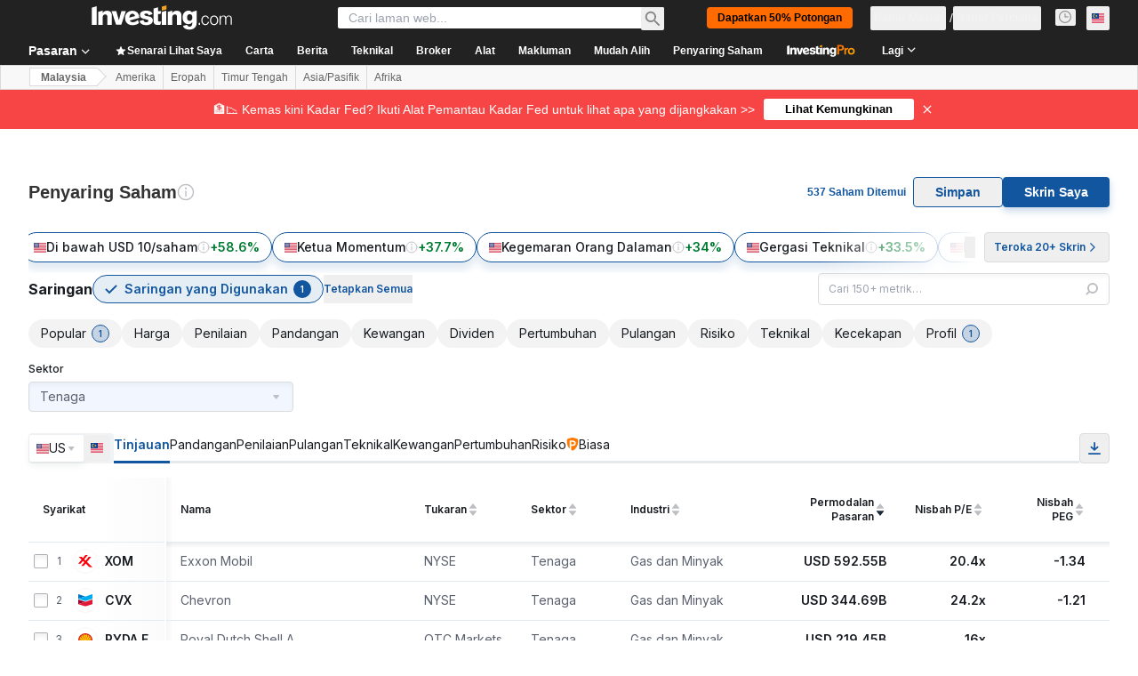

--- FILE ---
content_type: image/svg+xml
request_url: https://cdn.investing.com/entities-logos/301966.svg
body_size: -418
content:
<svg xmlns="http://www.w3.org/2000/svg" version="1.2" viewBox="0 0 1542 760"><path fill="#0014dc" d="M0 543V.5C311.3.5 434.9 305.4 731.6 543zm1541.8 217c-377.2 0-628.2-137.9-791.6-271.3h791.6z"/></svg>

--- FILE ---
content_type: image/svg+xml
request_url: https://cdn.investing.com/entities-logos/269660.svg
body_size: 93
content:
<svg xmlns="http://www.w3.org/2000/svg" version="1.2" viewBox="0 0 918 1571"><path fill="#e43539" d="M883.5 1111.2c-39 254.7-264.8 460.7-507.4 459.7-242.5-1.1-405.5-208-370.8-463.5 18.2-134.2 86.4-245.2 149.1-310.2 62.9-65 75.4-130.1 82.2-175.6C268 411.9 396.9 312.2 396.9 312.2c-43.5 124.2-8.3 226 10.8 288.1 12.6 45.8 25.5 100.6 16.8 153.6-22.7 138.7-263.7 207.8-292.4 432.1-22.5 175.1 87.9 316.7 254 317.5 166.1.6 321.5-140.4 347.6-314.9 25.5-170.5-63.1-266.2-150.4-353.8-144.8-145.2-137.7-284.6-123.6-374.4C497.2 222.8 694 26.9 917.4.1c-115.3 84.8-197 215.2-222.7 364.7C676 473 701.5 562.4 725.3 615c51.7 114.4 192.1 275.5 158.2 496.2z"/><path fill="#373535" d="M261.9 1362.1c-36.3-41.3-51.7-99.9-43.3-165 12.2-95.1 78.3-154.4 146.7-219 69.5-65.7 63.7-143.8 61.8-269.3 6.9 58 4.4 99.8 94.4 187.4 89.4 87.1 144.5 155.7 126 279.5-19.6 130.7-138.6 240.7-260.1 240.7h-.9c-50.7-.3-93.7-19.1-124.6-54.3z"/></svg>

--- FILE ---
content_type: image/svg+xml
request_url: https://cdn.investing.com/entities-logos/527692.svg
body_size: -76
content:
<svg xmlns="http://www.w3.org/2000/svg" version="1.2" viewBox="0 0 1559 784"><path fill="#2476b9" d="M1114.3 761.8c.8 9.2-2.4 15.4-6.2 21.9H994.8S806.7 95.2 376.1.6h447.7c529.9 0 734.6 783.1 734.6 783.1h-212.2c-1.8-5.4-3-11-2.2-18 28.1-22.9 80.2-70 116.4-94.8-10.8-3.4-20.4-7.6-28.7-15.4-2.2-12.9 12.1-49.4 21.4-75.9-23.4 2.1-42.6 14.6-62.2 10.3-8.3-11.9-11.7-27.6-17.5-41l-59.9 61.5c-3.7 3.9-12.6 6.6-15.7-4.8l35.4-132c-21.5 7.7-32.3 23.7-58.1 24-15.2-32.5-28-60.1-38.8-89.3-15.9 31.5-27.6 62-43.8 88-25.7-1.3-33.1-17.6-54.3-26l26.3 133.1c-3.4 11.2-12.2 8.3-15.8 4.2l-58.2-63.5c-6.2 13.2-9.6 26.4-18.3 38-19.8 3.7-36.2-7.1-62.3-10 8.4 26.8 21.5 63.7 18.8 76.6-8.5 7.5-17.9 11.4-29.2 14.4 35.4 26 87.5 74.9 114.8 98.7z"/><path fill="#010101" d="M376.1.6c65.6 14.8 123.6 41.8 178.8 79.2C271.1 240.6 312 678.4 735 783.7H364.7C160.7 766.3.7 600.8.7 392.2.7 179.7 166.6 12.4 376.1.6z"/></svg>

--- FILE ---
content_type: image/svg+xml
request_url: https://cdn.investing.com/entities-logos/425005479.svg
body_size: -110
content:
<svg xmlns="http://www.w3.org/2000/svg" version="1.2" viewBox="0 0 1542 1565"><path fill="#1ca18a" d="M1416.3 830.4c50.7 18.5 93.6 58.6 113.5 113.6 35.9 98.7-15.3 208.1-113.5 243.7l-981.7 357.7C266.7 1606.3 81.4 1520 20 1352c-60.8-168 25.9-354 193.7-415.4C103 977.2 46.3 1099 86.4 1209.8c40.1 110.3 162.3 167.1 272.6 126.9l899.6-327.7L213.7 628.7C103 588.1 46.3 466.2 86.4 355.5 126.5 245.2 248.7 188.4 359 228.6c-53.1-19.4-111.2 7.8-130.5 60.9-19.4 52.6 7.8 111.2 60.8 130.6z"/><path fill="#61c799" d="M1258.6 556.3 359 228.6c-110.3-40.2-232.5 16.6-272.6 126.9C46.3 466.2 103 588.1 213.7 628.3c-167.8-61-254.5-247-193.7-415C81.4 45.3 267.2-41.5 435 19.9l981.3 357.7c98.2 35.6 149.4 145 113.5 243.7-20.3 55-62.8 95.1-113.5 113.6l-1127 410.3c-53 19.4-80.2 78-60.8 130.6 19.3 53.1 77.9 80.3 130.5 60.9-110.3 40.2-232.5-16.6-272.6-126.9C46.3 1099 103 977.2 213.7 937z"/></svg>

--- FILE ---
content_type: image/svg+xml
request_url: https://cdn.investing.com/entities-logos/27306532.svg
body_size: 1011
content:
<svg xmlns="http://www.w3.org/2000/svg" version="1.2" viewBox="0 0 1586 1587"><defs><clipPath id="a" clipPathUnits="userSpaceOnUse"><path d="M.34.81h1585.15V1586.4H.34z"/></clipPath></defs><g clip-path="url(#a)"><path fill="#fefefe" fill-rule="evenodd" d="M462.9 1444.7c-160.5-15.8-233.4-34.3-329.9-136.6-62-65.6-99.5-171.4-99.5-267.8 0-64.7 1.7-125.9 36.6-218.7C147.5 616.1 162.7 538.1.3 349.1L340.7 7.8c76.9 59.5 230.5 169.8 452.2-7 219.9 175 378.8 68.3 452.1 7l340.5 341.3c-163.3 189-140.9 266.4-69.9 472.5 33.2 96.3 36.6 151.6 36.6 218.7 0 96.3-40.8 202.5-99.5 267.8-93.4 104.3-166.4 121-329.9 136.6-138.2 13.1-249.6 34.9-329.9 141.7-80.3-105-186.9-127.8-330-141.7z"/><path fill="#373535" fill-rule="evenodd" d="M461.2 1418.4c-156.6-17.4-215.3-34-305.5-126-57.2-58.3-94.3-157.5-94.3-252.1 0-64.5 8.7-142.9 40.2-224 84.8-218.8 66.1-311.4-64.6-465.4L344.2 42.8s199 183.8 448.7-10.5c251.4 194.3 448.6 10.5 448.6 10.5l307.3 308.1c-127.7 154-145.9 245-64.6 465.4 29.8 80.9 40.2 159.5 40.2 224 0 96.3-37.8 191.1-94.3 252.1-87.1 93.9-148.4 110.2-305.5 126-125.4 12.6-249.6 33.2-331.7 126-82.1-92.8-206-112-331.7-126z"/><path fill="#fefefe" fill-rule="evenodd" d="M469.9 1369.4c-114.9-16.4-188.6-25.1-270.6-108.5-115.2-117.3-106.9-283.2-34.9-472.5 83.8-220.5 8.7-346.6-59.5-434.1l244.5-245S541.5 261.6 792.9 97c251.4 164.6 443.4 12.3 443.4 12.3l244.4 245c-69 87.5-141.4 215.3-59.4 434.1 70.8 188.6 82.1 355.2-34.8 472.5-82.7 82.8-157.1 91.8-270.6 108.5-131 19.2-195.6 17.5-323 99.7-127.5-82.2-188.6-80.5-323-99.7z"/><path fill="#ec3438" fill-rule="evenodd" d="M415.8 1297.6c-328.2-52.5-223.5-383.2-223.5-383.2 1.8-31.6 83.8-187.3 71.6-339.6h1057.9c-10.5 154 73.4 308 71.6 339.6 0 0 106.5 332.5-223.4 383.2-155 23.9-239 16-377.1 92.8-138.1-76.8-211.8-66.4-377.1-92.8z"/><path fill="#373535" fill-rule="evenodd" d="M443.8 278.6h41v87.2h42.4v-87.2h43V499h-43v-94.3h-42.4V499h-41"/><path fill="#373535" d="M614.8 278.6h44.5V499h-44.5z"/><path fill="#373535" fill-rule="evenodd" d="M1232.4 270.8c62.9 0 67.6 39.8 66.7 70.9h-43.6c-.2-48.6-47.8-41.2-47.4-11.1.3 16.7 30.8 34.4 56.1 50 22.7 14 38.4 36.8 39.1 61.4.2 21.7-9.4 62.5-70.9 62.5-62.4 0-67.5-46.7-67.7-73.1h41.9c-.1 54 50.7 47.5 51 12.2 0 0 3.1-16.5-24.8-33.3-31.4-18.8-66.8-32.9-66-78.7 0-12.7 2.8-60.8 65.6-60.8zm-414 7.8h44.2v185.9h48.1V499h-92.3M703.8 278.2h44.3v185.9h48v34.5h-92.3M334.4 277.7c15.4 0 89-8.2 86.7 78.7-1.7 78.4-74.3 70.7-86.7 71.2v72.5h-44.5V277.7zm0 33.4v79.7c6.5 0 45.9 9.1 45.7-40.5-.1-44.1-36.6-39.2-45.7-39.2zm730.6-33.4c15.4 0 89-8.2 86.7 78.7-1.7 78.4-74.2 70.7-86.7 71.2v72.5h-44.5V277.7zm0 33.4v79.7c6.6 0 45.9 9.1 45.7-40.5-.1-44.1-36.6-39.2-45.7-39.2z"/><path fill="#373535" d="M932.5 278.6H977V499h-44.5z"/><path fill="#fefefe" fill-rule="evenodd" d="M1103.6 804.6s7.9-51.4-27.9-51.4c-55 0-90.4 117.4-90.4 117.4s52.5-44.5 134.9-14.6c71.3 25.9 74.8 101.8 51.6 170.7-7.2 21.2-16.9 41.8-28.1 60-58.4 96.3-186.4 107.9-261.9 78.8-66.6-25.6-85.2-78.2-81.8-138.8 2.7-49 19.8-103.1 37.4-152.6 56.7-159.2 166.7-234.5 310.7-186.3 77 25.7 88 103.5 80.3 126m-281.9 175c-5 11.3-9.7 24.6-13.2 37.9-8.5 33.5-8.8 67.5 15.3 74 36.3 9.7 65.8-33.6 80.5-73.6l.2-.4c14.5-39.6 28.8-94.9-13-103.6-31-6.5-54.5 30.8-69.8 65.7zm-178.2-175-124.9-9.2s7.9-51.4-27.9-51.4c-55 0-90.4 117.4-90.4 117.4S577.6 826.1 660 856c71.4 25.9 74.8 101.8 51.6 170.7-7.2 21.2-17 41.8-28 60-58.5 96.3-186.4 107.9-261.9 78.8-66.6-25.6-85.2-78.2-81.9-138.8 2.7-49 19.7-103.1 37.4-152.6C433.1 718.3 539.6 638.7 688 687.8c77 25.4 88 103.5 80.3 126zm-281 175c-5 11.3-9.7 24.6-13.3 37.9-8.8 33.5-9.6 67.5 14.5 74 36.2 9.7 65.8-33.6 80.5-73.6q.1-.2.1-.4c14.6-39.6 28.8-94.9-12.9-103.6-31-6.5-53.5 30.8-68.9 65.7z"/></g></svg>

--- FILE ---
content_type: image/svg+xml
request_url: https://cdn.investing.com/entities-logos/354361.svg
body_size: 412
content:
<svg xmlns="http://www.w3.org/2000/svg" version="1.2" viewBox="0 0 1514 1424"><defs><linearGradient id="a" x1="445.65" x2="1421.968" y1="192.682" y2="1055.623" gradientUnits="userSpaceOnUse"><stop offset="0" stop-color="#ffc425"/><stop offset=".15" stop-color="#febf26"/><stop offset=".33" stop-color="#fdb027"/><stop offset=".5" stop-color="#fa982a"/><stop offset=".75" stop-color="#f6772e"/><stop offset=".95" stop-color="#f04c34"/><stop offset="1" stop-color="#ef4135"/></linearGradient></defs><path fill="url(#a)" d="M1436.45 825.97c0 121.31-31.81 240.49-92.18 345.5a687.452 687.452 0 0 1-109.26 142.89 686.734 686.734 0 0 1-67.69 59.51 687.031 687.031 0 0 1-74.88 50.13h98.72a786.485 786.485 0 0 0 70.41-58.03 784.06 784.06 0 0 0 63.21-65.82 784.824 784.824 0 0 0 55.16-72.7 784.813 784.813 0 0 0 46.37-78.62 790.894 790.894 0 0 0 64.2-170.91 791.07 791.07 0 0 0 4.44-362.71 790.964 790.964 0 0 0-60-172.44 784.742 784.742 0 0 0-44.42-79.73 785.126 785.126 0 0 0-53.36-74.03 784.971 784.971 0 0 0-130.54-127.1 779.622 779.622 0 0 0-75.27-51.23 780.391 780.391 0 0 0-80.71-42.1 780.637 780.637 0 0 0-85.07-32.41 781.756 781.756 0 0 0-88.26-22.28c-29.8-5.68-59.91-9.62-90.17-11.79A777.085 777.085 0 0 0 696.22.91c-30.3 1.38-60.5 4.53-90.44 9.43a777.906 777.906 0 0 0-88.73 19.93 780.388 780.388 0 0 0-167.75 70.19 779.952 779.952 0 0 0-76.61 49.25 780.658 780.658 0 0 0-70.37 57.83A787.827 787.827 0 0 0 139 273.3a785.388 785.388 0 0 0-55.28 72.65 787.207 787.207 0 0 0-83.61 162h141.91a687.865 687.865 0 0 1 60.66-96.91 687.752 687.752 0 0 1 75.88-85.52 686.871 686.871 0 0 1 88.98-71.75 687.164 687.164 0 0 1 99.63-56.02 683.064 683.064 0 0 1 107.3-38.55 682.404 682.404 0 0 1 112.21-20.13c37.9-3.57 76.04-3.96 114-1.16 37.97 2.79 75.63 8.76 112.6 17.84a684.482 684.482 0 0 1 108.23 36.45c35 15.14 68.68 33.17 100.68 53.92a685.081 685.081 0 0 1 90.34 69.89 685.645 685.645 0 0 1 77.49 83.93 693.31 693.31 0 0 1 62.72 95.87 693.023 693.023 0 0 1 74.19 215.97c6.3 37.74 9.46 75.93 9.45 114.19h.07Z"/></svg>

--- FILE ---
content_type: image/svg+xml
request_url: https://cdn.investing.com/entities-logos/121373.svg
body_size: 648
content:
<svg xmlns="http://www.w3.org/2000/svg" version="1.2" viewBox="0 0 1600 1533"><defs><linearGradient id="a" x1="661.113" x2="-4.862" y1="758.977" y2="776.326" gradientUnits="userSpaceOnUse"><stop offset="0" stop-color="#ffe200"/><stop offset="1" stop-color="#f08300"/></linearGradient><linearGradient id="b" x1="695.299" x2="102.276" y1="638.62" y2="225.193" gradientUnits="userSpaceOnUse"><stop offset="0" stop-color="#ffe200"/><stop offset="1" stop-color="#f08300"/></linearGradient><linearGradient id="c" x1="694.314" x2="481.269" y1="615.562" y2="-20.372" gradientUnits="userSpaceOnUse"><stop offset="0" stop-color="#ffe200"/><stop offset="1" stop-color="#f08300"/></linearGradient><linearGradient id="d" x1="947.5" x2="1599.679" y1="767.651" y2="767.651" gradientUnits="userSpaceOnUse"><stop offset="0" stop-color="#ffe200"/><stop offset="1" stop-color="#f08300"/></linearGradient><linearGradient id="e" x1="906.519" x2="1497.897" y1="636.273" y2="225.123" gradientUnits="userSpaceOnUse"><stop offset="0" stop-color="#ffe200"/><stop offset="1" stop-color="#f08300"/></linearGradient><linearGradient id="f" x1="905.659" x2="1118.426" y1="615.689" y2="-20.499" gradientUnits="userSpaceOnUse"><stop offset="0" stop-color="#ffe200"/><stop offset="1" stop-color="#f08300"/></linearGradient></defs><path fill="#fff" d="M1481.66 750.75c0 373.29-302.66 675.95-675.95 675.95-373.32 0-675.94-302.66-675.94-675.95 0-373.28 302.62-675.94 675.94-675.94 373.29 0 675.95 302.65 675.95 675.94Z"/><path fill="#c7000d" d="m799.9 801.63-681.84 193c19.82 75.75-10.89 177.43 33.51 238.92 46.45 64.31 159.56 65.05 223.39 112.09 64.07 47.06 99.3 155.22 176.52 180.46 75.09 24.65 167.84-40.73 251.25-40.81 80.74-.16 170.78 65.8 243.66 42.61 76.53-24.67 111.8-132.01 175.83-178 64.27-46.38 177.3-46.01 224.29-109.72 47.07-63.82 9.13-167.84 34.09-244.77L799.9 801.63Z"/><path fill="url(#a)" fill-rule="evenodd" d="M655.7 750.59c0-10.73-6.23-19.87-15.33-24.21L114 550.75C85.29 622.28.56 687.91.72 767.76c.21 79.8 90.26 144.74 114.47 216.79l524.24-209.21c9.58-4.15 16.27-13.61 16.27-24.75Z"/><path fill="url(#b)" fill-rule="evenodd" d="M659.5 675.37h.28c10.23-.1 20.04-5.94 24.59-15.84 3.68-7.96 2.95-16.81-.86-23.94l-311.3-447.14c-65.51 40.84-170.74 43.09-215.73 104.26-46.95 63.53-14.34 170.46-38.59 247.36l541.61 135.3Z"/><path fill="url(#c)" fill-rule="evenodd" d="M757.37 608.6a26.492 26.492 0 0 0 16.22-21.6l20.37-539.73C714.86 44.4 627.8-17.75 556.55 4.99c-76.15 24.5-111.42 131.06-174.91 177.22l346.52 420.94c7.59 7.34 19.01 9.79 29.21 5.46v-.01Z"/><path fill="url(#d)" fill-rule="evenodd" d="M947.5 750.07v1.01c.21 10.9 6.83 20.18 16.22 24.26l521.42 209.21c24.17-72.05 114.3-136.99 114.42-216.79.12-79.85-84.56-145.48-113.15-217.01L962.86 726.38c-8.95 4.27-15.16 13.18-15.36 23.69Z"/><path fill="url(#e)" fill-rule="evenodd" d="M941.89 672.95h.29l540.34-132.88c-24.34-76.9 8.16-183.83-38.63-247.37-45.1-61.16-150.3-63.41-215.77-104.25L918.21 633.14c-3.89 7.21-4.46 16.01-.82 23.92 4.55 9.92 14.23 15.8 24.5 15.89Z"/><path fill="url(#f)" fill-rule="evenodd" d="M842.87 608.6c-9.17-3.85-15.04-12.29-16.22-21.6L805.47 47.27c79.18-2.87 167.14-65.02 238.3-42.28 76.12 24.5 111.47 131.06 174.85 177.22L872.16 603.15a26.963 26.963 0 0 1-29.29 5.46v-.01Z"/></svg>

--- FILE ---
content_type: image/svg+xml
request_url: https://cdn.investing.com/entities-logos/989228.svg
body_size: 0
content:
<svg xmlns="http://www.w3.org/2000/svg" version="1.2" viewBox="0 0 1293 1533"><path fill="#ff1243" fill-rule="evenodd" d="m723.4 1267.6 95 54.8c5.6 3.2 9.1 9.3 9.1 15.8l-.2 109.7c0 9.3-10 15.1-18.1 10.4l-95-54.8c-5.6-3.2-8.9-9.2-8.9-15.8v-109.6c-.1-9.3 10-15.2 18.1-10.5zm76.3-153.2 95-54.9c5.6-3.2 12.6-3.2 18.2 0l95.1 54.9c8 4.7 8 16.3 0 21l-95.1 54.9c-5.6 3.2-12.6 3.2-18.2 0l-95-54.9c-8-4.7-8-16.3 0-21zm-344 22.3L242 1260.3c-6.5 3.7-14.3 3.7-20.6 0L7.7 1136.7c-9-5.3-9-18.4 0-23.7l213.7-123.6c6.5-3.7 14.3-3.7 20.6 0L455.7 1113c9 5.3 9 18.4 0 23.7zm96.7 136.2v164.7c0 4.8-2.4 9.4-6.6 11.8l-142.7 82.1c-6 3.5-13.8-.9-13.8-7.9V1359c0-4.9 2.7-9.4 6.9-11.8l142.7-82.2c6.1-3.4 13.6.9 13.5 7.9zM1292.3 33v592.6c.1 17.5-8.7 33.8-24 42.5L754.8 963.9c-21.8 12.6-49.6-3.3-49.6-28.4V343c-.1-17.5 9.3-33.8 24.5-42.5L1243.2 4.7c21.8-12.5 49.1 3.2 49.1 28.3zM178.7 306.4l356.6 205.5c10.6 6.1 17.1 17.4 17.1 29.6v411.6c-.1 17.5-19.4 28.4-34.5 19.7L161.3 767.3c-10.6-6-16.6-17.4-16.6-29.5V326.2c0-17.5 18.9-28.5 34-19.8z"/></svg>

--- FILE ---
content_type: image/svg+xml
request_url: https://cdn.investing.com/entities-logos/23812789.svg
body_size: 63
content:
<svg xmlns="http://www.w3.org/2000/svg" version="1.2" viewBox="0 0 1512 1528"><path fill="#d7e9f9" fill-rule="evenodd" d="M624.4 960.4c-50.2 9.6-99.6 17.5-146.6 22.4C650.3 861.3 877 773.3 898 771.8c7 15.9 15.4 42.2 15.4 42.2s-145 49-289 146.4zm-311.2 182.1c-30 48.6-41.3 98.6-22.6 147.9 3.8 5.7 46.9 135.3 52.5 144.6-11.8-103.8 18.4-194.6 70.2-272.5-36.4-3.8-70.2-10.3-100.1-20zm465.2-711.6s-8.5-26.2-15.6-42.2c-20.6 1.6-242 87.3-413.7 206.6 47.2-5.2 96.7-12.9 146.8-22.4 141.9-94.4 282.5-142 282.5-142zM179.5 757.4c-31 49.1-42.9 99.9-23.9 150 3.7 5.6 46.8 135.1 52.5 144.5-12.2-105.7 19.6-197.9 73.2-276.7-37-3.1-71.1-9.1-101.8-17.8zM9.2 518.7c3.8 5.7 46.9 135.2 52.6 144.6C14.4 250.7 632 42.2 632 42.2S623.6 15.9 616.6.1C579.9 2.9-85.5 269 9.2 518.7z"/><path fill="#083278" fill-rule="evenodd" d="M1151.7 362.9c15 33.8 78.7 208.4 78.7 208.4s-971.7 343.6-1170.5 92c-15.1-30-37.5-112.7-48.8-146.4 184.7 199.9 1097.4-139 1140.6-154zm281.4 771.8c14.9 33.7 78.7 208.3 78.7 208.3s-971.7 343.6-1170.6 92c-14.9-30-37.5-112.7-48.7-146.4 184.8 200 1097.4-139 1140.6-153.9zm-298.6-99.6c-301.5 84-793.2 187.8-928.2 16.8-15-29.9-37.6-112.5-48.8-146.4 128.1 138.7 604.9 11.2 900.4-80.8z"/></svg>

--- FILE ---
content_type: image/svg+xml
request_url: https://cdn.investing.com/entities-logos/388763.svg
body_size: -390
content:
<svg xmlns="http://www.w3.org/2000/svg" version="1.2" viewBox="0 0 1494 1580"><path fill="#002d62" d="M.5.1h1493.4v374.4l-498.1 181V373.7L482.1 642.4 901.9 528v193.5l592-201.3v392.4l-498.1 180.2v-181l-513.7 268.7 419.8-114.4v193.5l592-201.3V1580H.5z"/></svg>

--- FILE ---
content_type: application/javascript
request_url: https://promos.investing.com/eu-a4flkt7l2b/z9gd/9a63d23b-49c1-4335-b698-e7f3ab10af6c/ms.investing.com/jsonp/z?cb=1769765699803&callback=__dgoeqqprgeyifw
body_size: 709
content:
__dgoeqqprgeyifw({"da":"bg*br*al|Apple%bt*bm*bs*cb*bu*dl$0^j~m|131.0.0.0%v~d~f~primarySoftwareType|Robot%s~r~dg*e~b~dq*z|Blink%cn*ds*ba*ch*cc*n|Chrome%t~bl*ac~aa~g~y|macOS%ce*ah~bq*bd~dd*cq$0^cl*df*bp*ad|Desktop%bh*c~dc*dn*bi*ae~ci*cx*p~bk*de*bc*i~h|10.15.7%cd*w~cu*ck*l~u~partialIdentification*af~bz*db*ab*q~a*cp$0^dh*k|Apple%cr*ag|-","rand":971446,"success":true,"ts":1769765699951.0,"geo":{"zipcode":"43215","continent_name":"North America","region_code":"OH","metro_code":535,"country_name":"United States","city":"Columbus","latitude":39.9625,"continent_code":"NA","longitude":-83.0061,"region_name":"Ohio","ip":"18.222.3.82","time_zone":"America/New_York","country_code":"US"}});

--- FILE ---
content_type: image/svg+xml
request_url: https://cdn.investing.com/entities-logos/212766522.svg
body_size: 41
content:
<svg xmlns="http://www.w3.org/2000/svg" version="1.2" viewBox="0 0 1607 562"><path fill="#dd1e36" d="M.5 0h161.3c26.2 100.2 52.1 200.4 78 300.6Q272 150.3 304.4 0h172.7v402.8c-31.8.1-63.7.1-95.5 0V104.2c-21.9 99.5-43.3 199.2-65.1 298.7-51.7-.1-103.3 0-155 0-20.6-94.6-41.1-189.1-61.8-283.7-1-4.8-1.8-9.7-2.6-14.6-.6 8.2-.7 16.5-.6 24.7v273.5q-48 .1-96 0V0zM511 0h306.7c18.5.1 32.9 14 41.4 29.2 6.4 11.7 6.3 25.5 6.1 38.5-.1 45.7.1 91.5-.1 137.3-.1 20.4-12.1 40.5-30.2 49.9-10.5 5.2-22.6 4.1-33.9 4.2H612.4c0 47.9.1 95.8 0 143.7-33.8.1-67.6 0-101.4.1-.1-86.6 0-173.1 0-259.6q119.2-.1 238.5 0c4.7.4 9.2-2.1 11.7-6 6-7.9.6-21.8-9.8-21.9-80.1-.1-160.3 0-240.4 0V0z"/><path fill="#16478e" d="M892.6 0h118.9c0 97.6-.1 195.3 0 292.9 73.6.1 147.3 0 220.9.1-42.8-51.4-85.6-102.8-128.3-154.2 50.4-.1 100.7 0 151 0 33.4 40.3 67.2 80.3 100.3 120.8 33.4-40.3 67.1-80.5 100.5-120.8 50.3 0 100.7-.1 151 0-58.6 70.5-117.3 141-175.9 211.5 58.6 70.4 117.2 140.7 175.6 211.2h-150.8c-33.5-40-66.8-80.4-100.3-120.4-33.5 40.1-66.7 80.4-100.4 120.4-50.2 0-100.5.1-150.7 0 43.8-53 87.9-105.7 131.8-158.6-114.5-.1-229.1 0-343.6 0-.1-134.3 0-268.6 0-402.9z"/></svg>

--- FILE ---
content_type: image/svg+xml
request_url: https://cdn.investing.com/entities-logos/390225.svg
body_size: 831
content:
<svg xmlns="http://www.w3.org/2000/svg" version="1.2" viewBox="0 0 1511 832"><g fill-rule="evenodd"><path fill="#231f20" d="M367.8 209.9 236 516.9l-2 4.7h-72.4l.1-7.9 3.2-180.8-78 184-2 4.7H12.5l.1-7.8 4-307 .1-7.6h70.4l-.3 8-5.9 168.3 74.3-171.7 2.1-4.6h73.3l-.2 7.9-4.6 168.5 72.9-171.7 2.1-4.7h71.6l-4.6 10.7zm75.6 84.6-49 221-1.4 6.1h-68.4l51.1-230.5 1.3-6h68.5zm-60.8-34.6 2.1-9.4 10.9-49.3 1.3-6h68.5l-2.1 9.4-10.9 49.3-1.4 6zm185.2-51.3-68 306.9-1.4 6.1H430l70.1-316.4 1.4-6h68.4zm105.4 0-68.1 307-1.3 6h-68.4l70.1-316.4 1.4-6h68.4zm84.2 85.9-49 221.1-1.4 6h-68.4l51.1-230.4 1.4-6.1h68.4zM696.6 260l2.1-9.4 10.9-49.3 1.4-6.1h68.4l-2.1 9.4-10.9 49.3-1.4 6.1zm236.8 223.7c-2.8 12.5-3.6 21.8-2.7 29.2l1.1 8.7h-68.2l.4-8.1.2-5.3c-18.5 9.8-39.6 17.6-65.6 17.4-25 0-38.5-10.3-45.4-18.8-10.1-12.6-13.3-30-9.1-49 11.6-52.1 57-80.5 146.9-91.8l3-13.3c1.1-4.8.5-8.5-1.6-11.2-2.9-3.6-9.2-5.7-17.3-5.7-22.4 0-37.2 12.5-48.9 24.7L821 366l-5.6-5.1-28.2-25.8-5.3-4.9 4.5-5.7c20.2-25.2 63.1-44.2 97.5-43.3 33.3.7 54.3 8 66 23 12.4 15.8 14.5 39.8 6.5 75.6l-23 103.9zm-53.8-66.2c-31.4 6-61.1 13.8-66.3 37-.8 3.9-1.3 9.2 1.4 12.6 2.6 3.2 7.3 3.9 10.8 3.9 12.1 0 31.7-9.9 46.7-20.3zm425.1-60.6-35.2 158.7-1.3 6.1h-68.4l2-9.4 34.2-154.1c1.6-7.2 1.4-12.4-.6-15-2.2-2.9-7.7-3.8-12-4-9.2 0-26.1 8.2-42.5 20.5l-34.6 155.9-1.3 6.1h-68.4l2-9.4 34.2-154.1c1.6-7.2 1.4-12.4-.6-15-2.3-2.9-7.8-3.8-12.1-4-9.2 0-26 8.2-42.4 20.5l-34.6 155.9-1.4 6.1h-68.4l2.1-9.4 49-221 1.4-6.1h63.7l-2.1 9.4-.9 4.4c18.3-11.8 35.8-18 60.6-17.8 23.5 0 42 10.3 50.7 27.5 19.4-14.5 44.1-27.5 79.8-27.5 16.6 0 30.6 6.1 39.4 17.1 10.8 13.4 13.4 33.1 7.7 58.6zm92.8-5.5c-1.7 7.9 7.9 12.5 28.7 20.4 28.4 10.9 71.3 27.3 59.3 81.5-10.1 45.3-48.7 72.3-103.4 72.3-38.3 0-66.2-17-80.8-49.2l-2.8-6.1 5.7-3.6 41-26.2 7.2-4.6 3.8 7.6c9.5 18.8 21.4 27.5 37.6 27.5 14.9 0 27.1-7.8 29.5-18.9 1.9-8.2-8-13.1-29.4-21.5-29.6-11.7-70.2-27.8-58.8-79.2 10.7-48.2 56.6-70.2 94.8-70.2 34.1 0 62.1 13.6 76.8 37.3l3.9 6.1-45.3 33-6.3 4.6-4.5-6.4c-9.7-13.6-19.2-20-29.9-20-15.7 0-24.8 5.3-27.1 15.6z"/><path fill="#1478c7" d="M614.5 557.5h107.4C342.3 728.4 22.6 790.5 1.7 695.6c-7.4-33.3 23-81.7 82-138.1h39.6c-27.2 29-42.1 55-41.2 75.6 3.4 77.5 225.8 50.3 496.8-60.6 12-4.9 23.8-9.9 35.6-15zM1266.6 248h-75.8c159.9-126.2 199.8-213 78.6-217.8-101.6-4.1-295.3 50.3-519.4 139.5l-16.2-8.6C1100.8 5.8 1400.7-46 1420.7 47.2c9.8 45.6-49 118.1-154.1 200.8zm134.5 0h-73.6c30-30.8 47-56.9 49.6-77 20.4-22.1 35.6-42.7 45.2-61.3 15.3 7.1 25.1 17.2 28.8 30.5 7.5 27-10.9 64.2-50 107.8z"/><path fill="#1478c7" d="M1313.4 98.6c-3.9 8.5-9.3 17.7-16.3 27.5-100.4 0-278.9 49.5-478 127.8l-16-8.4c207.2-86.6 391.5-138.3 510.3-146.9zM934.8 557.5c-91.3 50.6-194.5 100.3-302.9 144.3C284.3 843.3 15.8 873.4 32.4 769.1c1-6.3 3.1-12.9 6.1-19.8 16.3 4.7 47.3 10 97.8 5.5 59.5 37.2 265.3-3.2 508.1-105 69.1-29 134.9-60.4 194.9-92.3zm-783 103.9c-10-.7-26-4.6-33.5-9.1 33.5-30 75.6-62.1 124.5-94.8h33c-54.3 37.2-96.9 72.8-124 103.9z"/></g></svg>

--- FILE ---
content_type: image/svg+xml
request_url: https://cdn.investing.com/entities-logos/534643.svg
body_size: 1350
content:
<svg xmlns="http://www.w3.org/2000/svg" version="1.2" viewBox="0 0 1564 1611"><path fill="#ed1c24" d="M1563.2 765.6c0 204-79.9 389.3-210 526.5l-33.9-28.3c123.8-129.5 199.8-304.9 199.8-498.2 0-398.1-322.6-720.8-720.7-720.8-398 0-720.6 322.7-720.6 720.8 0 67 9.1 131.8 26.2 193.4l-35.3 36.1c-22.7-72.5-35-149.5-35-229.5C33.7 343.2 376.1.7 798.4.7c422.4 0 764.8 342.5 764.8 764.9zM336.9 1319v56.3c-80.1-60.8-147.7-137.1-198.5-224.4l22.9-49.7c43.8 83.6 103.7 157.6 175.6 217.8z"/><path fill-rule="evenodd" d="m1155.3 1318.2 80-77.1 74.4 77.1h-99.2v80h104.7v57.9h-104.7v82.6h99.2l-74.4 71.7-80-82.7zm-214.9 0 82.7-77.2 77.1 77.2v209.5l-52.3 57.9L990 1525h60.6v-201.3h-63.4v286.7h-46.8zm-220.5 2.7 79.9-79.9 79.9 77.2v215l-82.6 77.2-77.2-77.2zm-507.3 11.6c30.9 20.6 182.3 133.2 30.6 275H.6l99.3-85.4s48.2 16.5 92.3-28.9c0 0 31.7-60.7-9.7-92.4 0 0-33.1-38.6-96.4-71.7 0 0-91-41.3-52.4-170.9 0 0 27.6-198.4 275.6-305.9l14.6-5.3c7.4-.2-182.7 126.6-224 303 0 0-12.5 40 0 95.1 0 0 0 37.2 48.2 62 0 0 42.7 17.9 56.5 20.7zM389.2 160.4l55.2-49.6v1499.5h-55.2zm146.1-82.7 74.3 669.1c-1.2-23.3.1-699.4.1-699.4h52.4v1562.8h-52.4l-66-642.2v24.8l-.1 617.4h-57.9V107.8zm74.4 669.8-.1-.6.1.6zm157.1 780.1h63.4v-201.2h-63.4zm606.3-212.3 74.4-74.4 82.6 85.5v68.9h-46.8v-74.4h-66.1v203.9h63.3v-63.4h49.6v68.9l-79.9 80-77.1-77.2zM772.3 720.1l-2.8-27.6v-19.3l-1.4-13.7 6.9-8.3 11.1-2.7v71.6s20.6-5.5 38.5-4.1l18 5.5 4.1 8.3-2.8 8.2-8.2 5.5-12.4 5.5s-29 9.7-11.1 40l-5.5 6.9-9.6 1.4-12.4-1.4s-8.3-1.4-8.3 11v104.8l-1.4 12.4v12.4l-5.5 6.9-4.1-6.9-2.8-9.7v-99.2s5.5-22-11-19.3c0 0-6.9-8.3 2.8-12.4 0 0 12.4-6.9 16.5-16.5 0 0 1.4-2.8 0-15.2 0 0 2.7-20.7-20.7-5.5 0 0-27.5 16.5-33 45.5 0 0-12.4 6.9-11.1-26.2 0 0 4.2-22.1 12.4-35.8 0 0 15.2-16.6 13.8 4.1 0 0 1.4 12.4 13.8 1.4 0 0 15.2-15.2 23.4-19.3zm8.3 42.7 8.3-2.7c12.4-8.3 4.1-16.6 4.1-16.6-15.2 0-15.2 11.1-15.2 11.1zm108.9-46.9s35.8-17.9 51-24.8c0 0 17.9-4.1 35.8 1.4 0 0 17.9 1.3 20.7 30.3 0 0 5.5 55.1 6.8 73 0 0 2.8 11.1-2.7 24.8 0 0-1.4 18-6.9 27.6l-8.3 17.9s-5.5 16.6-17.9 9.7c0 0-11-8.3 2.8-23.5 0 0 15.1-9.6 13.7-27.5 0 0-1.3-52.4-4.1-57.9l-6.9-38.6s1.4-29-30.3-22l-24.8 9.6-12.4 5.5-8.3 4.2-8.2-1.4zm-19.3 38.6 1.4 6.8-2.8 8.3v59.3l-1.4 12.4-6.9 6.9-8.2 5.5-5.5-8.3v-11l1.3-11.1c13.8-4.1 9.7-22 9.7-22V771l5.5-16.5zm26.2-1.4 20.6-1.4s2.8-13.8-2.7-22.1c0 0 17.9 5.6 22 20.7v19.3s-5.5 13.8 12.4 6.9c0 0 22.1-23.4 9.7 1.4 0 0-9.7 8.2-16.5 16.5 0 0-4.2 11 6.8 19.3l2.8 16.6 5.5 6.8-1.4 6.9-6.9 2.8 1.4 6.9 11 4.1-12.4 2.8-4.1 5.5-19.3 1.4-13.8-4.2-12.4-1.4-11-1.3 2.8-5.5s34.4-18 39.9-35.9c0 0 5.5-24.8-8.2-37.2 0 0-11.1 15.2-20.7 26.2 0 0 13.8 2.8 20.7 1.4 0 0-12.4 12.4-30.4 22 0 0-17.9 5.5-11-9.6 0 0 15.2-11 16.6-24.8l-4.2-5.5-1.4-12.4 6.9-2.8-1.3-6.9-11.1 1.4v-5.5l2.8-8.3zm41.3-30.3 5.5-1.4 6.9 4.1 5.5 5.6 1.4 8.2-9.6 1.4-6.9-8.3zm139.2-5.5s23.4-12.4 81.3-19.3l9.6-1.4-9.6 11.1-8.3 9.6-9.6 6.9-15.2 4.2-16.5 2.7-16.6-5.5-9.6-6.9zm24.8 31.7-5.5 4.1-1.4 6.9-2.8 9.7-5.5 8.3c-8.2 19.2 8.3 22 8.3 22l9.6-1.4 13.8 1.4c17.9 4.1 34.5-12.4 34.5-12.4l11-5.5c23.4-9.7 13.8 9.6 13.8 9.6l-8.3 8.3-8.3 11c-9.6 20.7 5.5 22.1 5.5 22.1l11.1 2.7-11.1 5.5-17.9 5.5c-27.5 11.1-17.9-6.8-17.9-6.8l9.7-11.1c8.2-20.6-15.2-15.1-15.2-15.1L1110 811c-15.2-2.7-16.6 17.9-16.6 17.9l5.5 4.2v8.2c-1.3 16.6-22 12.5-22 12.5l-6.9-5.6-6.9-6.9-4.1 5.5-2.8 5.6-4.1 6.9-4.1 8.2-5.6 8.3-5.5 11-6.9 12.4-5.5 11.1-6.9 8.2-6.9 12.4-6.8 9.7-5.6 8.2-8.2 11.1-11.1 11-16.5 12.4 5.5-11 6.9-9.7 8.3-11 8.3-9.7 8.2-11 6.9-9.6 6.9-12.4 8.3-11.1 9.6-15.1 6.9-12.4 5.5-9.7 6.9-15.1 5.5-12.4 6.9-16.6 5.5-17.9 5.5-16.5 1.4-17.9 4.1-8.3 8.3-6.9 11-6.9zm179.2-41.3 6.9-1.4 2.7 5.5-6.9 4.1-9.6 5.5-6.9 7-5.5 9.6-4.2 9.6c-11 11.1 0 15.2 0 15.2 9.7 4.1 8.3 17.9 8.3 17.9l1.4 9.7v22c-4.1 26.2-24.8 29-24.8 29h-16.5l6.8-6.9 9.7-9.7c12.4-8.3 8.2-20.6 8.2-20.6V778c-1.3-12.4-11-2.8-11-2.8-4.1 12.4-19.3 15.2-19.3 15.2l-9.6 1.3-9.6-1.3 1.3-6.9 5.5-4.2h8.3l5.5-5.5 5.5-6.9 8.3-6.9 5.5-8.2 6.9-6.9 5.5-6.9 8.3-16.6 5.5-6.8 6.9-5.5zm41.3 23.4 5.5-5.5 6.9-5.6 1.4 9.7c5.5 9.6 20.6-1.4 20.6-1.4l9.7-8.3 5.5-6.8 6.9-2.8 9.6-1.4 5.5 6.9-6.8 6.9-9.7 6.9-11 8.3-16.6 12.4-15.1 12.4-8.3 8.2v26.2c2.8 24.8 33.1 33.1 33.1 33.1l11 2.8h13.8l12.4-1.4 11-4.1 8.3-4.2 11-8.3 11-6.8 8.3-8.3 5.5-8.3 2.8-6.9v-11l-1.4-11 1.4-15.2v-24.8l2.7-11 2.8-8.3 4.1 6.9 2.8 16.6-1.4 23.4 5.5 12.4c11 17.9-6.9 30.3-6.9 30.3l-9.6 12.4-17.9 13.8c-26.2 23.4-51 24.8-51 24.8h-13.8l-27.6 1.4c-34.4 1.3-34.4-31.7-34.4-31.7v-18l-1.4-17.9-5.5-1.4h-9.6v-6.8l6.8-1.4c27.6-5.5 20.7-26.2 20.7-26.2z"/></svg>

--- FILE ---
content_type: image/svg+xml
request_url: https://cdn.investing.com/entities-logos/296527.svg
body_size: -238
content:
<svg xmlns="http://www.w3.org/2000/svg" version="1.2" viewBox="0 0 1648 789"><defs><clipPath id="a" clipPathUnits="userSpaceOnUse"><path d="M-10.5.14h1667.32V809.4H-10.5V.14Z"/></clipPath></defs><g clip-path="url(#a)"><path fill="#d11e0f" d="M1647.57.14c-282.04 97.97-355.91 195.11-508.19 317.55C707.98 431.4 329.75 249.16.75 98.57 156.13 210.98 310.02 449.84 375.1 788.5c248.66-74.55 548.23-275.95 811.89-464.08C1334.74 258.8 1496.91 161.99 1647.57.14Z"/></g></svg>

--- FILE ---
content_type: image/svg+xml
request_url: https://cdn.investing.com/entities-logos/34952431.svg
body_size: 1809
content:
<svg xmlns="http://www.w3.org/2000/svg" version="1.2" viewBox="0 0 302 822"><defs><clipPath id="a" clipPathUnits="userSpaceOnUse"><path d="M-3025.08-1168.95h6566.34v4928.36h-6566.34z"/></clipPath><clipPath id="b" clipPathUnits="userSpaceOnUse"><path d="M-1622.9-3.19h3782.38v821.01H-1622.9z"/></clipPath></defs><g clip-path="url(#a)"><g fill-rule="evenodd" stroke-linejoin="round" stroke-width="1.2" clip-path="url(#b)"><path stroke="#000" d="m277.5 387.6-260.2 433 57.3-133.2 174.3-288.3zM119.4 508.2l-9.2 21.9-85.9 33.2 11.4-22.9zM193.9 7.5l-33.3 181.4-17.1 5.7 26.3-143.5zM300.5 166 181.3 393.4l-26.4 10.3L273 177.4zm-154.6 97.6-12.5 22.9L22.2 329l10.2-21.8z"/><path fill="#ff2828" stroke="#ff2828" d="m165.2 1.7-2.3 8.1-3.4 1.2z"/><path fill="#ff3838" stroke="#ff3838" d="m162.9 9.8-1.1 11.5-8 2.3 5.7-12.6z"/><path fill="#f44" stroke="#f44" d="m161.8 21.3-2.3 11.5-12.6 2.3 6.9-11.5z"/><path fill="#ff5454" stroke="#ff5454" d="m159.5 32.8-2.4 11.4-17.2 3.5 7-12.6z"/><path fill="#ff6060" stroke="#ff6060" d="m157.1 44.2-2.3 11.5-20.6 4.7 5.7-12.7z"/><path fill="#ff7070" stroke="#ff7070" d="m154.8 55.7-1 11.6-26.5 4.5 6.9-11.4z"/><path fill="#ff7c7c" stroke="#ff7c7c" d="m153.8 67.3-2.4 11.3-30.9 5.9 6.8-12.7z"/><path fill="#f88" stroke="#f88" d="m151.4 78.6-2.3 11.5-35.5 6.9 6.9-12.5z"/><path fill="#ff9898" stroke="#ff9898" d="m149.1 90.1-2.2 10.4-39 9.2 5.7-12.7z"/><path fill="#ffa4a4" stroke="#ffa4a4" d="m146.9 100.5-2.3 11.5-43.6 9.1 6.9-11.4z"/><path fill="#ffb4b4" stroke="#ffb4b4" d="m144.6 112-1.2 11.5-49.2 10.3 6.8-12.7z"/><path fill="#ffc0c0" stroke="#ffc0c0" d="m143.4 123.5-2.2 11.4-53.9 11.5 6.9-12.6z"/><path fill="#ffd0d0" stroke="#ffd0d0" d="m141.2 134.9-2.3 11.5-57.3 11.5 5.7-11.5z"/><path fill="#ffdcdc" stroke="#ffdcdc" d="m138.9 146.4-2.4 11.5-61.9 12.6 7-12.6z"/><path fill="#ffecec" stroke="#ffecec" d="m136.5 157.9-1.1 11.6-67.7 13.8 6.9-12.8z"/><path fill="#fff8f8" stroke="#fff8f8" d="m135.4 169.5-2.2 11.4L62 194.6l5.7-11.3z"/><path fill="#fffcfc" stroke="#fffcfc" d="m133.2 180.9-2.4 10.3-75.6 16.2 6.8-12.8zm138.6-28.6-5.7 11.4-51.6 10.4z"/><path fill="#ffecec" stroke="#ffecec" d="m130.8 191.2-2.3 11.5-80.2 17.2 6.9-12.5zm83.7-17.3L153.8 198l105.3-21.7 7-12.7z"/><path fill="#ffe0e0" stroke="#ffe0e0" d="m259.1 176.4-5.7 11.4-212 43.7 6.9-11.6 80.2-17.2v4.7l25.3-9.3z"/><path fill="#ffd0d0" stroke="#ffd0d0" d="m253.4 187.8-6.8 12.7L35.7 244l5.7-12.5z"/><path fill="#ffc4c4" stroke="#ffc4c4" d="m246.6 200.5-6.9 12.5-210.9 43.7 6.9-12.7z"/><path fill="#ffb4b4" stroke="#ffb4b4" d="m239.7 213-5.7 11.6-212 43.5 6.8-11.4z"/><path fill="#ffa8a8" stroke="#ffa8a8" d="m234 224.6-6.9 12.5-71 15 3.4-4.6-24.1 9.2-119.2 24.1 5.8-12.7z"/><path fill="#ff9898" stroke="#ff9898" d="m135.4 256.7-60.8 23-65.3 13.7 6.9-12.6zm91.7-19.6-5.7 12.7-71 14.9 5.7-12.6z"/><path fill="#ff8c8c" stroke="#ff8c8c" d="m74.6 279.7-60.7 24.1-11.5 2.3 6.9-12.7zm75.7-15-6.9 11.6 71-15 6.9-11.4z"/><path fill="#ff8080" stroke="#ff8080" d="m13.9 303.8-12.6 4.6 1.1-2.3zm129.6-27.5-5.7 12.7 69.9-15 6.8-12.7z"/><path fill="#ff7070" stroke="#ff7070" d="m207.6 273.9-5.7 12.6-71.1 15 6.9-12.6z"/><path fill="#ff6464" stroke="#ff6464" d="m201.9 286.5-6.9 11.6-71 14.9 6.8-11.5z"/><path fill="#ff5454" stroke="#ff5454" d="m195 298.1-6.9 12.5-70 15L124 313z"/><path fill="#ff4848" stroke="#ff4848" d="m188.1 310.6-5.7 12.8-71 14.8 6.7-12.6z"/><path fill="#ff3838" stroke="#ff3838" d="m182.4 323.4-7 11.3-71 15 7-11.5z"/><path fill="#ff2c2c" stroke="#ff2c2c" d="m175.4 334.7-5.7 12.8-71 14.9 5.7-12.7z"/><path fill="#ff1c1c" stroke="#ff1c1c" d="m169.7 347.5-6.8 12.5-71.1 15 6.9-12.6z"/><path fill="#ff1010" stroke="#ff1010" d="m162.9 360-6.8 11.6-70 14.9 5.7-11.5z"/><path fill="red" stroke="red" d="m156.1 371.6-5.8 12.5-71 15 6.8-12.6z"/><path fill="#ff0c0c" stroke="#ff0c0c" d="m150.3 384.1-6.9 12.8-71 14.8 6.9-12.6zm98.6-10.3-1.2 1.2-3.5 1.2z"/><path fill="#ff1818" stroke="#ff1818" d="m143.4 396.9-5.7 11.5-71 14.8 5.7-11.5zM247.7 375l-7 12.6-58.3 11.5 61.8-22.9z"/><path fill="#ff2828" stroke="#ff2828" d="m240.7 387.6-7.9 12.7-173.1 35.6 7-12.7 71-14.8-5.7 10.3 50.4-19.6z"/><path fill="#ff3434" stroke="#ff3434" d="m232.8 400.3-7 12.6L54 448.5l5.7-12.6z"/><path fill="#f44" stroke="#f44" d="m225.8 412.9-7.9 11.5L47.1 460l6.9-11.5z"/><path fill="#ff5050" stroke="#ff5050" d="M217.9 424.4 211 437 40.4 472.6l6.7-12.6z"/><path fill="#ff6060" stroke="#ff6060" d="m211 437-8 12.7-168.5 35.6 5.9-12.7z"/><path fill="#ff6c6c" stroke="#ff6c6c" d="m203 449.7-6.9 12.6-168.4 34.4 6.8-11.4z"/><path fill="#ff7c7c" stroke="#ff7c7c" d="m196.1 462.3-8 12.5L22 509.4l5.7-12.7z"/><path fill="#f88" stroke="#f88" d="m188.1 474.8-6.9 12.8-52.7 10.3 2.3-4.6-26.4 9.2L15.1 522l6.9-12.6z"/><path fill="#ff9494" stroke="#ff9494" d="m104.4 502.5-60.7 24.1-35.5 6.9 6.9-11.5zm76.7-15-8 12.6-50.4 10.3 5.7-12.5z"/><path fill="#ffa4a4" stroke="#ffa4a4" d="m43.7 526.6-39 14.9 3.5-8zm79.1-16.1-4.7 11.5 47.1-10.4 8-11.5z"/><path fill="#ffb0b0" stroke="#ffb0b0" d="m165.2 511.7-6.9 12.5-45.9 10.4 5.7-12.6z"/><path fill="#ffc0c0" stroke="#ffc0c0" d="m158.3 524.2-8 12.8-43.6 9.1 5.7-11.5z"/><path fill="#fcc" stroke="#fcc" d="m150.3 537-6.9 12.5-41.2 8.1 4.5-11.5z"/><path fill="#ffdcdc" stroke="#ffdcdc" d="m143.4 549.5-8 12.7-38.9 8 5.7-12.6z"/><path fill="#ffe8e8" stroke="#ffe8e8" d="m135.4 562.2-6.9 12.6-36.7 6.9 4.7-11.5z"/><path fill="#fff8f8" stroke="#fff8f8" d="m128.5 574.8-8 12.6-34.4 6.9 5.7-12.6z"/><path fill="#fffcfc" stroke="#fffcfc" d="m120.5 587.4-6.9 11.5-32 6.9 4.5-11.5z"/><path fill="#fff0f0" stroke="#fff0f0" d="m113.6 598.9-7.9 12.6-29.8 7 5.7-12.7z"/><path fill="#ffe0e0" stroke="#ffe0e0" d="m105.7 611.5-8.2 12.7-26.3 5.7 4.7-11.4z"/><path fill="#ffd4d4" stroke="#ffd4d4" d="m97.5 624.2-6.7 12.6-25.3 5.8 5.7-12.7z"/><path fill="#ffc4c4" stroke="#ffc4c4" d="m90.8 636.8-8.2 12.7-22.9 4.5 5.8-11.4z"/><path fill="#ffb8b8" stroke="#ffb8b8" d="m82.6 649.5-6.7 12.6-20.7 3.4 4.5-11.5z"/><path fill="#ffa8a8" stroke="#ffa8a8" d="m75.9 662.1-8.2 12.6-18.3 3.5 5.8-12.7z"/><path fill="#ff9c9c" stroke="#ff9c9c" d="M67.7 674.7 61 686.2l-16.1 3.4 4.5-11.4z"/><path fill="#ff8c8c" stroke="#ff8c8c" d="m61 686.2-8.1 12.7-13.8 3.4 5.8-12.7z"/><path fill="#ff8080" stroke="#ff8080" d="m52.9 698.9-6.8 12.6-11.6 2.2 4.6-11.4z"/><path fill="#ff7474" stroke="#ff7474" d="M46.1 711.5 38 724.1l-9.2 2.3 5.7-12.7z"/><path fill="#ff6464" stroke="#ff6464" d="m38 724.1-6.8 12.7-8.1 1 5.7-11.4z"/><path fill="#ff5858" stroke="#ff5858" d="m31.2 736.8-8.1 12.6-4.6 1.1 4.6-12.7z"/><path fill="#ff4848" stroke="#ff4848" d="m23.1 749.4-8 12.7h-2.3l5.7-11.6z"/><path fill="#ff3c3c" stroke="#ff3c3c" d="m15.1 774.5-6.9 11.4v1.2l4.6-12.6z"/><path fill="#ff2c2c" stroke="#ff2c2c" d="m8.2 774.6-1.1 1.2 1.1-2.3z"/><path fill="red" stroke="red" d="m165.2 1.7-36.7 205.7 143.2-55.1L132 418.7l116.9-44.9-241.8 402 123.7-282.5L4.7 541.5l154.8-294L1.3 308.4zm-5.6 17.4L8.2 301.5 164 241.8l-153.4 294 124.8-47L22 747.1l220-367.4-115.7 44.7 138.6-265.2L125.1 212z"/></g></g></svg>